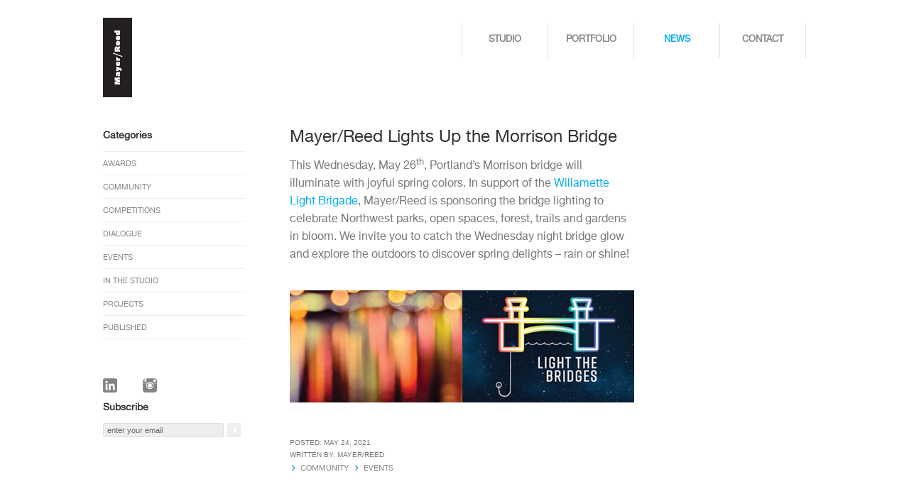

--- FILE ---
content_type: text/html; charset=UTF-8
request_url: https://www.mayerreed.com/2021/05/
body_size: 9063
content:
<!DOCTYPE html>
<html lang="en-US">
<!--[if lt IE 7]> <html class="no-js ie6 oldie" lang="en"> <![endif]-->
<!--[if IE 7]>    <html class="no-js ie7 oldie" lang="en"> <![endif]-->
<!--[if IE 8]>    <html class="no-js ie8 oldie" lang="en"> <![endif]-->
<!-- Consider adding an manifest.appcache: h5bp.com/d/Offline -->
<!--[if gt IE 8]><!--> <html class="no-js" lang="en"> <!--<![endif]-->


<head>

<meta charset="UTF-8">
<title>May 2021 - Mayer Reed</title>
<meta name="viewport" content="width=device-width, initial-scale=1, maximum-scale=1">
		
<!-- Favicon and Feed -->
<link rel="alternate" type="application/rss+xml" title="Mayer Reed Feed" href="https://www.mayerreed.com/feed/">

<!--[if lte IE 7]>
<link rel="stylesheet" href="https://www.mayerreed.com/wp-content/themes/MayerReed/css/ie/ie7.css" type="text/css" media="screen" />
<![endif]-->

<!--[if gte IE 8]>
<link rel="stylesheet" href="https://www.mayerreed.com/wp-content/themes/MayerReed/css/ie/ie8.css" type="text/css" media="screen" />
<![endif]-->

<!--[if gte IE 9]>
<link rel="stylesheet" href="https://www.mayerreed.com/wp-content/themes/MayerReed/css/ie/ie9.css" type="text/css" media="screen" />
<![endif]-->

<!-- User-Defined Styles -->
<link rel="stylesheet" href="https://www.mayerreed.com/index.php?ag_custom_var=css" type="text/css" />	
<meta name='robots' content='noindex, follow' />

	<!-- This site is optimized with the Yoast SEO plugin v21.9.1 - https://yoast.com/wordpress/plugins/seo/ -->
	<meta property="og:locale" content="en_US" />
	<meta property="og:type" content="website" />
	<meta property="og:title" content="May 2021 - Mayer Reed" />
	<meta property="og:url" content="https://www.mayerreed.com/2021/05/" />
	<meta property="og:site_name" content="Mayer Reed" />
	<meta name="twitter:card" content="summary_large_image" />
	<script type="application/ld+json" class="yoast-schema-graph">{"@context":"https://schema.org","@graph":[{"@type":"CollectionPage","@id":"https://www.mayerreed.com/2021/05/","url":"https://www.mayerreed.com/2021/05/","name":"May 2021 - Mayer Reed","isPartOf":{"@id":"https://www.mayerreed.com/#website"},"breadcrumb":{"@id":"https://www.mayerreed.com/2021/05/#breadcrumb"},"inLanguage":"en-US"},{"@type":"BreadcrumbList","@id":"https://www.mayerreed.com/2021/05/#breadcrumb","itemListElement":[{"@type":"ListItem","position":1,"name":"Home","item":"https://www.mayerreed.com/"},{"@type":"ListItem","position":2,"name":"Archives for May 2021"}]},{"@type":"WebSite","@id":"https://www.mayerreed.com/#website","url":"https://www.mayerreed.com/","name":"Mayer Reed","description":"landscape architecture, urban design, experiential graphic design","potentialAction":[{"@type":"SearchAction","target":{"@type":"EntryPoint","urlTemplate":"https://www.mayerreed.com/?s={search_term_string}"},"query-input":"required name=search_term_string"}],"inLanguage":"en-US"}]}</script>
	<!-- / Yoast SEO plugin. -->


<script type="text/javascript">
window._wpemojiSettings = {"baseUrl":"https:\/\/s.w.org\/images\/core\/emoji\/14.0.0\/72x72\/","ext":".png","svgUrl":"https:\/\/s.w.org\/images\/core\/emoji\/14.0.0\/svg\/","svgExt":".svg","source":{"concatemoji":"https:\/\/www.mayerreed.com\/wp-includes\/js\/wp-emoji-release.min.js?ver=6.3.7"}};
/*! This file is auto-generated */
!function(i,n){var o,s,e;function c(e){try{var t={supportTests:e,timestamp:(new Date).valueOf()};sessionStorage.setItem(o,JSON.stringify(t))}catch(e){}}function p(e,t,n){e.clearRect(0,0,e.canvas.width,e.canvas.height),e.fillText(t,0,0);var t=new Uint32Array(e.getImageData(0,0,e.canvas.width,e.canvas.height).data),r=(e.clearRect(0,0,e.canvas.width,e.canvas.height),e.fillText(n,0,0),new Uint32Array(e.getImageData(0,0,e.canvas.width,e.canvas.height).data));return t.every(function(e,t){return e===r[t]})}function u(e,t,n){switch(t){case"flag":return n(e,"\ud83c\udff3\ufe0f\u200d\u26a7\ufe0f","\ud83c\udff3\ufe0f\u200b\u26a7\ufe0f")?!1:!n(e,"\ud83c\uddfa\ud83c\uddf3","\ud83c\uddfa\u200b\ud83c\uddf3")&&!n(e,"\ud83c\udff4\udb40\udc67\udb40\udc62\udb40\udc65\udb40\udc6e\udb40\udc67\udb40\udc7f","\ud83c\udff4\u200b\udb40\udc67\u200b\udb40\udc62\u200b\udb40\udc65\u200b\udb40\udc6e\u200b\udb40\udc67\u200b\udb40\udc7f");case"emoji":return!n(e,"\ud83e\udef1\ud83c\udffb\u200d\ud83e\udef2\ud83c\udfff","\ud83e\udef1\ud83c\udffb\u200b\ud83e\udef2\ud83c\udfff")}return!1}function f(e,t,n){var r="undefined"!=typeof WorkerGlobalScope&&self instanceof WorkerGlobalScope?new OffscreenCanvas(300,150):i.createElement("canvas"),a=r.getContext("2d",{willReadFrequently:!0}),o=(a.textBaseline="top",a.font="600 32px Arial",{});return e.forEach(function(e){o[e]=t(a,e,n)}),o}function t(e){var t=i.createElement("script");t.src=e,t.defer=!0,i.head.appendChild(t)}"undefined"!=typeof Promise&&(o="wpEmojiSettingsSupports",s=["flag","emoji"],n.supports={everything:!0,everythingExceptFlag:!0},e=new Promise(function(e){i.addEventListener("DOMContentLoaded",e,{once:!0})}),new Promise(function(t){var n=function(){try{var e=JSON.parse(sessionStorage.getItem(o));if("object"==typeof e&&"number"==typeof e.timestamp&&(new Date).valueOf()<e.timestamp+604800&&"object"==typeof e.supportTests)return e.supportTests}catch(e){}return null}();if(!n){if("undefined"!=typeof Worker&&"undefined"!=typeof OffscreenCanvas&&"undefined"!=typeof URL&&URL.createObjectURL&&"undefined"!=typeof Blob)try{var e="postMessage("+f.toString()+"("+[JSON.stringify(s),u.toString(),p.toString()].join(",")+"));",r=new Blob([e],{type:"text/javascript"}),a=new Worker(URL.createObjectURL(r),{name:"wpTestEmojiSupports"});return void(a.onmessage=function(e){c(n=e.data),a.terminate(),t(n)})}catch(e){}c(n=f(s,u,p))}t(n)}).then(function(e){for(var t in e)n.supports[t]=e[t],n.supports.everything=n.supports.everything&&n.supports[t],"flag"!==t&&(n.supports.everythingExceptFlag=n.supports.everythingExceptFlag&&n.supports[t]);n.supports.everythingExceptFlag=n.supports.everythingExceptFlag&&!n.supports.flag,n.DOMReady=!1,n.readyCallback=function(){n.DOMReady=!0}}).then(function(){return e}).then(function(){var e;n.supports.everything||(n.readyCallback(),(e=n.source||{}).concatemoji?t(e.concatemoji):e.wpemoji&&e.twemoji&&(t(e.twemoji),t(e.wpemoji)))}))}((window,document),window._wpemojiSettings);
</script>
<style type="text/css">
img.wp-smiley,
img.emoji {
	display: inline !important;
	border: none !important;
	box-shadow: none !important;
	height: 1em !important;
	width: 1em !important;
	margin: 0 0.07em !important;
	vertical-align: -0.1em !important;
	background: none !important;
	padding: 0 !important;
}
</style>
	<link rel='stylesheet' id='style-css' href='https://www.mayerreed.com/wp-content/themes/MayerReed/style.css?v=1.1&#038;ver=1' type='text/css' media='all' />
<link rel='stylesheet' id='wp-block-library-css' href='https://www.mayerreed.com/wp-includes/css/dist/block-library/style.min.css?ver=6.3.7' type='text/css' media='all' />
<style id='classic-theme-styles-inline-css' type='text/css'>
/*! This file is auto-generated */
.wp-block-button__link{color:#fff;background-color:#32373c;border-radius:9999px;box-shadow:none;text-decoration:none;padding:calc(.667em + 2px) calc(1.333em + 2px);font-size:1.125em}.wp-block-file__button{background:#32373c;color:#fff;text-decoration:none}
</style>
<style id='global-styles-inline-css' type='text/css'>
body{--wp--preset--color--black: #000000;--wp--preset--color--cyan-bluish-gray: #abb8c3;--wp--preset--color--white: #ffffff;--wp--preset--color--pale-pink: #f78da7;--wp--preset--color--vivid-red: #cf2e2e;--wp--preset--color--luminous-vivid-orange: #ff6900;--wp--preset--color--luminous-vivid-amber: #fcb900;--wp--preset--color--light-green-cyan: #7bdcb5;--wp--preset--color--vivid-green-cyan: #00d084;--wp--preset--color--pale-cyan-blue: #8ed1fc;--wp--preset--color--vivid-cyan-blue: #0693e3;--wp--preset--color--vivid-purple: #9b51e0;--wp--preset--gradient--vivid-cyan-blue-to-vivid-purple: linear-gradient(135deg,rgba(6,147,227,1) 0%,rgb(155,81,224) 100%);--wp--preset--gradient--light-green-cyan-to-vivid-green-cyan: linear-gradient(135deg,rgb(122,220,180) 0%,rgb(0,208,130) 100%);--wp--preset--gradient--luminous-vivid-amber-to-luminous-vivid-orange: linear-gradient(135deg,rgba(252,185,0,1) 0%,rgba(255,105,0,1) 100%);--wp--preset--gradient--luminous-vivid-orange-to-vivid-red: linear-gradient(135deg,rgba(255,105,0,1) 0%,rgb(207,46,46) 100%);--wp--preset--gradient--very-light-gray-to-cyan-bluish-gray: linear-gradient(135deg,rgb(238,238,238) 0%,rgb(169,184,195) 100%);--wp--preset--gradient--cool-to-warm-spectrum: linear-gradient(135deg,rgb(74,234,220) 0%,rgb(151,120,209) 20%,rgb(207,42,186) 40%,rgb(238,44,130) 60%,rgb(251,105,98) 80%,rgb(254,248,76) 100%);--wp--preset--gradient--blush-light-purple: linear-gradient(135deg,rgb(255,206,236) 0%,rgb(152,150,240) 100%);--wp--preset--gradient--blush-bordeaux: linear-gradient(135deg,rgb(254,205,165) 0%,rgb(254,45,45) 50%,rgb(107,0,62) 100%);--wp--preset--gradient--luminous-dusk: linear-gradient(135deg,rgb(255,203,112) 0%,rgb(199,81,192) 50%,rgb(65,88,208) 100%);--wp--preset--gradient--pale-ocean: linear-gradient(135deg,rgb(255,245,203) 0%,rgb(182,227,212) 50%,rgb(51,167,181) 100%);--wp--preset--gradient--electric-grass: linear-gradient(135deg,rgb(202,248,128) 0%,rgb(113,206,126) 100%);--wp--preset--gradient--midnight: linear-gradient(135deg,rgb(2,3,129) 0%,rgb(40,116,252) 100%);--wp--preset--font-size--small: 13px;--wp--preset--font-size--medium: 20px;--wp--preset--font-size--large: 36px;--wp--preset--font-size--x-large: 42px;--wp--preset--spacing--20: 0.44rem;--wp--preset--spacing--30: 0.67rem;--wp--preset--spacing--40: 1rem;--wp--preset--spacing--50: 1.5rem;--wp--preset--spacing--60: 2.25rem;--wp--preset--spacing--70: 3.38rem;--wp--preset--spacing--80: 5.06rem;--wp--preset--shadow--natural: 6px 6px 9px rgba(0, 0, 0, 0.2);--wp--preset--shadow--deep: 12px 12px 50px rgba(0, 0, 0, 0.4);--wp--preset--shadow--sharp: 6px 6px 0px rgba(0, 0, 0, 0.2);--wp--preset--shadow--outlined: 6px 6px 0px -3px rgba(255, 255, 255, 1), 6px 6px rgba(0, 0, 0, 1);--wp--preset--shadow--crisp: 6px 6px 0px rgba(0, 0, 0, 1);}:where(.is-layout-flex){gap: 0.5em;}:where(.is-layout-grid){gap: 0.5em;}body .is-layout-flow > .alignleft{float: left;margin-inline-start: 0;margin-inline-end: 2em;}body .is-layout-flow > .alignright{float: right;margin-inline-start: 2em;margin-inline-end: 0;}body .is-layout-flow > .aligncenter{margin-left: auto !important;margin-right: auto !important;}body .is-layout-constrained > .alignleft{float: left;margin-inline-start: 0;margin-inline-end: 2em;}body .is-layout-constrained > .alignright{float: right;margin-inline-start: 2em;margin-inline-end: 0;}body .is-layout-constrained > .aligncenter{margin-left: auto !important;margin-right: auto !important;}body .is-layout-constrained > :where(:not(.alignleft):not(.alignright):not(.alignfull)){max-width: var(--wp--style--global--content-size);margin-left: auto !important;margin-right: auto !important;}body .is-layout-constrained > .alignwide{max-width: var(--wp--style--global--wide-size);}body .is-layout-flex{display: flex;}body .is-layout-flex{flex-wrap: wrap;align-items: center;}body .is-layout-flex > *{margin: 0;}body .is-layout-grid{display: grid;}body .is-layout-grid > *{margin: 0;}:where(.wp-block-columns.is-layout-flex){gap: 2em;}:where(.wp-block-columns.is-layout-grid){gap: 2em;}:where(.wp-block-post-template.is-layout-flex){gap: 1.25em;}:where(.wp-block-post-template.is-layout-grid){gap: 1.25em;}.has-black-color{color: var(--wp--preset--color--black) !important;}.has-cyan-bluish-gray-color{color: var(--wp--preset--color--cyan-bluish-gray) !important;}.has-white-color{color: var(--wp--preset--color--white) !important;}.has-pale-pink-color{color: var(--wp--preset--color--pale-pink) !important;}.has-vivid-red-color{color: var(--wp--preset--color--vivid-red) !important;}.has-luminous-vivid-orange-color{color: var(--wp--preset--color--luminous-vivid-orange) !important;}.has-luminous-vivid-amber-color{color: var(--wp--preset--color--luminous-vivid-amber) !important;}.has-light-green-cyan-color{color: var(--wp--preset--color--light-green-cyan) !important;}.has-vivid-green-cyan-color{color: var(--wp--preset--color--vivid-green-cyan) !important;}.has-pale-cyan-blue-color{color: var(--wp--preset--color--pale-cyan-blue) !important;}.has-vivid-cyan-blue-color{color: var(--wp--preset--color--vivid-cyan-blue) !important;}.has-vivid-purple-color{color: var(--wp--preset--color--vivid-purple) !important;}.has-black-background-color{background-color: var(--wp--preset--color--black) !important;}.has-cyan-bluish-gray-background-color{background-color: var(--wp--preset--color--cyan-bluish-gray) !important;}.has-white-background-color{background-color: var(--wp--preset--color--white) !important;}.has-pale-pink-background-color{background-color: var(--wp--preset--color--pale-pink) !important;}.has-vivid-red-background-color{background-color: var(--wp--preset--color--vivid-red) !important;}.has-luminous-vivid-orange-background-color{background-color: var(--wp--preset--color--luminous-vivid-orange) !important;}.has-luminous-vivid-amber-background-color{background-color: var(--wp--preset--color--luminous-vivid-amber) !important;}.has-light-green-cyan-background-color{background-color: var(--wp--preset--color--light-green-cyan) !important;}.has-vivid-green-cyan-background-color{background-color: var(--wp--preset--color--vivid-green-cyan) !important;}.has-pale-cyan-blue-background-color{background-color: var(--wp--preset--color--pale-cyan-blue) !important;}.has-vivid-cyan-blue-background-color{background-color: var(--wp--preset--color--vivid-cyan-blue) !important;}.has-vivid-purple-background-color{background-color: var(--wp--preset--color--vivid-purple) !important;}.has-black-border-color{border-color: var(--wp--preset--color--black) !important;}.has-cyan-bluish-gray-border-color{border-color: var(--wp--preset--color--cyan-bluish-gray) !important;}.has-white-border-color{border-color: var(--wp--preset--color--white) !important;}.has-pale-pink-border-color{border-color: var(--wp--preset--color--pale-pink) !important;}.has-vivid-red-border-color{border-color: var(--wp--preset--color--vivid-red) !important;}.has-luminous-vivid-orange-border-color{border-color: var(--wp--preset--color--luminous-vivid-orange) !important;}.has-luminous-vivid-amber-border-color{border-color: var(--wp--preset--color--luminous-vivid-amber) !important;}.has-light-green-cyan-border-color{border-color: var(--wp--preset--color--light-green-cyan) !important;}.has-vivid-green-cyan-border-color{border-color: var(--wp--preset--color--vivid-green-cyan) !important;}.has-pale-cyan-blue-border-color{border-color: var(--wp--preset--color--pale-cyan-blue) !important;}.has-vivid-cyan-blue-border-color{border-color: var(--wp--preset--color--vivid-cyan-blue) !important;}.has-vivid-purple-border-color{border-color: var(--wp--preset--color--vivid-purple) !important;}.has-vivid-cyan-blue-to-vivid-purple-gradient-background{background: var(--wp--preset--gradient--vivid-cyan-blue-to-vivid-purple) !important;}.has-light-green-cyan-to-vivid-green-cyan-gradient-background{background: var(--wp--preset--gradient--light-green-cyan-to-vivid-green-cyan) !important;}.has-luminous-vivid-amber-to-luminous-vivid-orange-gradient-background{background: var(--wp--preset--gradient--luminous-vivid-amber-to-luminous-vivid-orange) !important;}.has-luminous-vivid-orange-to-vivid-red-gradient-background{background: var(--wp--preset--gradient--luminous-vivid-orange-to-vivid-red) !important;}.has-very-light-gray-to-cyan-bluish-gray-gradient-background{background: var(--wp--preset--gradient--very-light-gray-to-cyan-bluish-gray) !important;}.has-cool-to-warm-spectrum-gradient-background{background: var(--wp--preset--gradient--cool-to-warm-spectrum) !important;}.has-blush-light-purple-gradient-background{background: var(--wp--preset--gradient--blush-light-purple) !important;}.has-blush-bordeaux-gradient-background{background: var(--wp--preset--gradient--blush-bordeaux) !important;}.has-luminous-dusk-gradient-background{background: var(--wp--preset--gradient--luminous-dusk) !important;}.has-pale-ocean-gradient-background{background: var(--wp--preset--gradient--pale-ocean) !important;}.has-electric-grass-gradient-background{background: var(--wp--preset--gradient--electric-grass) !important;}.has-midnight-gradient-background{background: var(--wp--preset--gradient--midnight) !important;}.has-small-font-size{font-size: var(--wp--preset--font-size--small) !important;}.has-medium-font-size{font-size: var(--wp--preset--font-size--medium) !important;}.has-large-font-size{font-size: var(--wp--preset--font-size--large) !important;}.has-x-large-font-size{font-size: var(--wp--preset--font-size--x-large) !important;}
.wp-block-navigation a:where(:not(.wp-element-button)){color: inherit;}
:where(.wp-block-post-template.is-layout-flex){gap: 1.25em;}:where(.wp-block-post-template.is-layout-grid){gap: 1.25em;}
:where(.wp-block-columns.is-layout-flex){gap: 2em;}:where(.wp-block-columns.is-layout-grid){gap: 2em;}
.wp-block-pullquote{font-size: 1.5em;line-height: 1.6;}
</style>
<script type='text/javascript' src='https://www.mayerreed.com/wp-content/themes/MayerReed/js/jquery.min.js?ver=1.7.2' id='jquery-js'></script>
<link rel="https://api.w.org/" href="https://www.mayerreed.com/wp-json/" /><script type="text/javascript">
(function(url){
	if(/(?:Chrome\/26\.0\.1410\.63 Safari\/537\.31|WordfenceTestMonBot)/.test(navigator.userAgent)){ return; }
	var addEvent = function(evt, handler) {
		if (window.addEventListener) {
			document.addEventListener(evt, handler, false);
		} else if (window.attachEvent) {
			document.attachEvent('on' + evt, handler);
		}
	};
	var removeEvent = function(evt, handler) {
		if (window.removeEventListener) {
			document.removeEventListener(evt, handler, false);
		} else if (window.detachEvent) {
			document.detachEvent('on' + evt, handler);
		}
	};
	var evts = 'contextmenu dblclick drag dragend dragenter dragleave dragover dragstart drop keydown keypress keyup mousedown mousemove mouseout mouseover mouseup mousewheel scroll'.split(' ');
	var logHuman = function() {
		if (window.wfLogHumanRan) { return; }
		window.wfLogHumanRan = true;
		var wfscr = document.createElement('script');
		wfscr.type = 'text/javascript';
		wfscr.async = true;
		wfscr.src = url + '&r=' + Math.random();
		(document.getElementsByTagName('head')[0]||document.getElementsByTagName('body')[0]).appendChild(wfscr);
		for (var i = 0; i < evts.length; i++) {
			removeEvent(evts[i], logHuman);
		}
	};
	for (var i = 0; i < evts.length; i++) {
		addEvent(evts[i], logHuman);
	}
})('//www.mayerreed.com/?wordfence_lh=1&hid=665D814163426D8F153D2A5255C55271');
</script><!--[if lt IE 9]><link rel="stylesheet" href="<?php echo get_template_directory_uri(); ?>/css/ie.css"><![endif]--><script type="text/javascript">
jQuery(document).ready(function($){

	});
</script>
<style>
</style>
		<style type="text/css" id="wp-custom-css">
			.footer_contact_text br {
  display: none;
}		</style>
		<script>
  (function(i,s,o,g,r,a,m){i['GoogleAnalyticsObject']=r;i[r]=i[r]||function(){
  (i[r].q=i[r].q||[]).push(arguments)},i[r].l=1*new Date();a=s.createElement(o),
  m=s.getElementsByTagName(o)[0];a.async=1;a.src=g;m.parentNode.insertBefore(a,m)
  })(window,document,'script','https://www.google-analytics.com/analytics.js','ga');
  ga('create', 'UA-58560331-1', 'auto');
  ga('send', 'pageview');
</script>
</head>

<body class="archive date chrome" >
	
	<!-- Start the main container -->
	<div id="container" role="document" data-role="page">
		
		<!-- Row for blog navigation -->
		<div class="row">
			<header class="twelve columns nopadding" role="banner" data-role="header">
					
					<div class="reverie-header one columns nopadding">
						
						<!-- mobile logo set -->
						<div id="mobile-logo" class="hide-for-large hide-for-medium hide-for-xlarge" style="float: left;">
							<div class="the-logo">
							<a href="https://www.mayerreed.com" title="Mayer Reed">
							</a>
							</div>
							
						</div>
						
						<!-- large chop logo -->
						<div class="hide-for-small">
							<a href="https://www.mayerreed.com" title="Mayer Reed">

							<img src="https://www.mayerreed.com/wp-content/themes/MayerReed/images/chop-logo.gif" />

							</a>
						</div>

					</div>
	
	<!-- Mobile Menu -- Need to re-configure this to display inline instead of drop down menu -->
	<!--
<div id="hidden_menu_button" class="twelve columns hide-for-medium hide-for-large hide-for-xlarge" style="background:#555;width:100%; height:30px;color:#fff;padding-top:5px;">
		<ul><li style="padding-left:6px;">MENU</li><li class="plus" style="margin-left:80%;">+</li><li class="minus" style="margin-left:80%;display:none;">-</li></ul>
	</div>
-->
	
		<div id="hidden_menu" class="hide-for-large hide-for-medium hide-for-xlarge">
			<ul class="nav-bar"><li id="menu-item-199" class="menu-item menu-item-type-post_type menu-item-object-page menu-item-199"><a title="Approach &#038; People" href="https://www.mayerreed.com/studio/">Studio</a></li>
<li id="menu-item-198" class="menu-item menu-item-type-post_type menu-item-object-page menu-item-198"><a title="Projects" href="https://www.mayerreed.com/portfolio/">Portfolio</a></li>
<li id="menu-item-197" class="menu-item menu-item-type-post_type menu-item-object-page current_page_parent menu-item-197"><a title="Current Updates" href="https://www.mayerreed.com/news/">News</a></li>
<li id="menu-item-196" class="menu-item menu-item-type-post_type menu-item-object-page menu-item-196"><a title="Contact &#038; Careers" href="https://www.mayerreed.com/contact/">Contact</a></li>
</ul>	
		</div>

		<!-- Large display Menu -->
		<nav class="hide-for-small" role="navigation" class="eleven columns nopadding">
			<ul class="nav-bar"><li class="menu-item menu-item-type-post_type menu-item-object-page menu-item-199"><a title="Approach &#038; People" href="https://www.mayerreed.com/studio/">Studio</a></li>
<li class="menu-item menu-item-type-post_type menu-item-object-page menu-item-198"><a title="Projects" href="https://www.mayerreed.com/portfolio/">Portfolio</a></li>
<li class="menu-item menu-item-type-post_type menu-item-object-page current_page_parent menu-item-197"><a title="Current Updates" href="https://www.mayerreed.com/news/">News</a></li>
<li class="menu-item menu-item-type-post_type menu-item-object-page menu-item-196"><a title="Contact &#038; Careers" href="https://www.mayerreed.com/contact/">Contact</a></li>
</ul>		</nav>
				
			</header>
		</div>
		
		<!-- Row for main content area -->
		<div id="main" class="row" data-role="content">
<div class="row">
<aside id="sidebar" class="three columns" role="complementary">
	<div class="sidebar-box">
		<article id="categories-3" class="row widget widget_categories hide-for-small"><div class="sidebar-section twelve columns"><h6><strong>Categories</strong></h6>
			<ul>
					<li class="cat-item cat-item-55"><a href="https://www.mayerreed.com/category/awards/">AWARDS</a>
</li>
	<li class="cat-item cat-item-58"><a href="https://www.mayerreed.com/category/community/">COMMUNITY</a>
</li>
	<li class="cat-item cat-item-89"><a href="https://www.mayerreed.com/category/competitions/">COMPETITIONS</a>
</li>
	<li class="cat-item cat-item-46"><a href="https://www.mayerreed.com/category/dialogue/">DIALOGUE</a>
</li>
	<li class="cat-item cat-item-56"><a href="https://www.mayerreed.com/category/events/">EVENTS</a>
</li>
	<li class="cat-item cat-item-53"><a href="https://www.mayerreed.com/category/in-the-studio/">IN THE STUDIO</a>
</li>
	<li class="cat-item cat-item-54"><a href="https://www.mayerreed.com/category/projects/">PROJECTS</a>
</li>
	<li class="cat-item cat-item-59"><a href="https://www.mayerreed.com/category/published/">PUBLISHED</a>
</li>
			</ul>

			</div></article><article id="text-4" class="row widget widget_text hide-for-small"><div class="sidebar-section twelve columns">			<div class="textwidget"><!--<div class="linkedIn">
	<?php $options = get_option('bh_theme_options'); ?>
	<a href="<?php echo $options['linkedin_url']; ?>" target="_blank"></a>
</div>-->
<div class="linkedIn" style="width:25%; float:left; ">
	<?php $options = get_option('bh_theme_options'); ?>
	<a href="http://www.linkedin.com/company/2920671?trk=tyah" target="_blank" style="background:none !important" rel="noopener"><img src="/wp-content/themes/MayerReed/images/linkedin-3-512.gif" width="20px"></a>
</div>
<div class="instagram" style="width:25%; float:left; ">
	<?php $options = get_option('bh_theme_options'); ?>
	<a href="https://www.instagram.com/mayerreed/" target="_blank" rel="noopener"><img src="/wp-content/themes/MayerReed/images/instagram_new.gif" width="20px"></a>
</div></div>
		</div></article><article id="text-3" class="row widget widget_text hide-for-small"><div class="sidebar-section twelve columns"><h6><strong>Subscribe</strong></h6>			<div class="textwidget"><div class="mc_embed_signup">
<form action="http://142.us6.list-manage.com/subscribe/post?u=ed2a26dacfa6c97d56f532ba5&amp;id=931f0a86ab" method="post" id="mc-embedded-subscribe-form" name="mc-embedded-subscribe-form" class="validate" target="_blank" novalidate>
		<div class="mc-field-group">
		
		<input type="email" value="enter your email" name="EMAIL" class="required email" id="mce-EMAIL">
		</div>
		<div id="mce-responses" class="clear">
		<div class="response" id="mce-error-response" style="display:none"></div>
		<div class="response" id="mce-success-response" style="display:none"></div>
		<input type="submit" value="&#59234;" name="subscribe" id="mc-embedded-subscribe" class="button">
		</div>	
</form>
</div>
</div>
		</div></article>	</div>
</aside><!-- /#sidebar -->

<!-- Dropdown nav for teh iPhone -->
<nav class="hide-for-large hide-for-medium hide-for-xlarge blogdropdown">

<div id="hidden_menu_button_category" class="twelve columns hide-for-medium hide-for-large hide-for-xlarge">

	<ul>
			<li class="filtertext_category"><span style="text-transform:uppercase; font-size:11px;">Browse by Category:</span></li>
				
		<li class="plus_category" style="float: right; margin-right: 5px;">+</li>
		<li class="minus_category" style="float: right; margin-right: 5px; display: none;">-</li>
	</ul>

</div>

<div class="dropdown_category">
	<ul class="nav">
		
		<li><a href="https://www.mayerreed.com/category/awards/" class="awards">AWARDS</a></li><li><a href="https://www.mayerreed.com/category/community/" class="community">COMMUNITY</a></li><li><a href="https://www.mayerreed.com/category/competitions/" class="competitions">COMPETITIONS</a></li><li><a href="https://www.mayerreed.com/category/dialogue/" class="dialogue">DIALOGUE</a></li><li><a href="https://www.mayerreed.com/category/events/" class="events">EVENTS</a></li><li><a href="https://www.mayerreed.com/category/in-the-studio/" class="in-the-studio">IN THE STUDIO</a></li><li><a href="https://www.mayerreed.com/category/projects/" class="projects">PROJECTS</a></li><li><a href="https://www.mayerreed.com/category/published/" class="published">PUBLISHED</a></li>	
</ul>

</div><!-- end .dropdown_category div -->

</nav><!-- end dropdown nav for iPhone -->

<!-- Dropdown Archives nav for teh iPhone -->
<nav class="hide-for-large hide-for-medium hide-for-xlarge blogdropdown">

<div id="hidden_menu_button_archives" class="twelve columns hide-for-medium hide-for-large hide-for-xlarge">

	<ul>
				<li class="filtertext_archives active"><span style="text-transform:uppercase; font-size:11px;">May 2021</span></li>
		
		<li class="plus_archives" style="float: right; margin-right: 5px;">+</li>
		<li class="minus_archives" style="float: right; margin-right: 5px; display: none;">-</li>
	</ul>

</div>

<div class="dropdown_archives">
	<ul class="nav">
		
			<li><a href='https://www.mayerreed.com/2025/12/'>December 2025</a></li>
	<li><a href='https://www.mayerreed.com/2025/11/'>November 2025</a></li>
	<li><a href='https://www.mayerreed.com/2025/10/'>October 2025</a></li>
	<li><a href='https://www.mayerreed.com/2025/09/'>September 2025</a></li>
	<li><a href='https://www.mayerreed.com/2025/08/'>August 2025</a></li>
	<li><a href='https://www.mayerreed.com/2025/07/'>July 2025</a></li>
	<li><a href='https://www.mayerreed.com/2025/06/'>June 2025</a></li>
	<li><a href='https://www.mayerreed.com/2025/05/'>May 2025</a></li>
	<li><a href='https://www.mayerreed.com/2025/04/'>April 2025</a></li>
	<li><a href='https://www.mayerreed.com/2025/03/'>March 2025</a></li>
	<li><a href='https://www.mayerreed.com/2025/01/'>January 2025</a></li>
	<li><a href='https://www.mayerreed.com/2024/12/'>December 2024</a></li>
	<li><a href='https://www.mayerreed.com/2024/10/'>October 2024</a></li>
	<li><a href='https://www.mayerreed.com/2024/09/'>September 2024</a></li>
	<li><a href='https://www.mayerreed.com/2024/08/'>August 2024</a></li>
	<li><a href='https://www.mayerreed.com/2024/06/'>June 2024</a></li>
	<li><a href='https://www.mayerreed.com/2024/05/'>May 2024</a></li>
	<li><a href='https://www.mayerreed.com/2024/04/'>April 2024</a></li>
	<li><a href='https://www.mayerreed.com/2024/03/'>March 2024</a></li>
	<li><a href='https://www.mayerreed.com/2023/12/'>December 2023</a></li>
	<li><a href='https://www.mayerreed.com/2023/10/'>October 2023</a></li>
	<li><a href='https://www.mayerreed.com/2023/09/'>September 2023</a></li>
	<li><a href='https://www.mayerreed.com/2023/08/'>August 2023</a></li>
	<li><a href='https://www.mayerreed.com/2023/07/'>July 2023</a></li>
	<li><a href='https://www.mayerreed.com/2023/06/'>June 2023</a></li>
	<li><a href='https://www.mayerreed.com/2023/05/'>May 2023</a></li>
	<li><a href='https://www.mayerreed.com/2023/04/'>April 2023</a></li>
	<li><a href='https://www.mayerreed.com/2023/03/'>March 2023</a></li>
	<li><a href='https://www.mayerreed.com/2023/02/'>February 2023</a></li>
	<li><a href='https://www.mayerreed.com/2023/01/'>January 2023</a></li>
	<li><a href='https://www.mayerreed.com/2022/12/'>December 2022</a></li>
	<li><a href='https://www.mayerreed.com/2022/11/'>November 2022</a></li>
	<li><a href='https://www.mayerreed.com/2022/10/'>October 2022</a></li>
	<li><a href='https://www.mayerreed.com/2022/09/'>September 2022</a></li>
	<li><a href='https://www.mayerreed.com/2022/08/'>August 2022</a></li>
	<li><a href='https://www.mayerreed.com/2022/07/'>July 2022</a></li>
	<li><a href='https://www.mayerreed.com/2022/06/'>June 2022</a></li>
	<li><a href='https://www.mayerreed.com/2022/05/'>May 2022</a></li>
	<li><a href='https://www.mayerreed.com/2022/04/'>April 2022</a></li>
	<li><a href='https://www.mayerreed.com/2022/03/'>March 2022</a></li>
	<li><a href='https://www.mayerreed.com/2022/01/'>January 2022</a></li>
	<li><a href='https://www.mayerreed.com/2021/12/'>December 2021</a></li>
	<li><a href='https://www.mayerreed.com/2021/10/'>October 2021</a></li>
	<li><a href='https://www.mayerreed.com/2021/09/'>September 2021</a></li>
	<li><a href='https://www.mayerreed.com/2021/08/'>August 2021</a></li>
	<li><a href='https://www.mayerreed.com/2021/07/'>July 2021</a></li>
	<li><a href='https://www.mayerreed.com/2021/06/'>June 2021</a></li>
	<li><a href='https://www.mayerreed.com/2021/05/' aria-current="page">May 2021</a></li>
	<li><a href='https://www.mayerreed.com/2021/04/'>April 2021</a></li>
	<li><a href='https://www.mayerreed.com/2021/03/'>March 2021</a></li>
	<li><a href='https://www.mayerreed.com/2021/02/'>February 2021</a></li>
	<li><a href='https://www.mayerreed.com/2021/01/'>January 2021</a></li>
	<li><a href='https://www.mayerreed.com/2020/11/'>November 2020</a></li>
	<li><a href='https://www.mayerreed.com/2020/09/'>September 2020</a></li>
	<li><a href='https://www.mayerreed.com/2020/08/'>August 2020</a></li>
	<li><a href='https://www.mayerreed.com/2020/07/'>July 2020</a></li>
	<li><a href='https://www.mayerreed.com/2020/06/'>June 2020</a></li>
	<li><a href='https://www.mayerreed.com/2020/04/'>April 2020</a></li>
	<li><a href='https://www.mayerreed.com/2020/03/'>March 2020</a></li>
	<li><a href='https://www.mayerreed.com/2020/02/'>February 2020</a></li>
	<li><a href='https://www.mayerreed.com/2020/01/'>January 2020</a></li>
	<li><a href='https://www.mayerreed.com/2019/12/'>December 2019</a></li>
	<li><a href='https://www.mayerreed.com/2019/11/'>November 2019</a></li>
	<li><a href='https://www.mayerreed.com/2019/10/'>October 2019</a></li>
	<li><a href='https://www.mayerreed.com/2019/09/'>September 2019</a></li>
	<li><a href='https://www.mayerreed.com/2019/05/'>May 2019</a></li>
	<li><a href='https://www.mayerreed.com/2019/03/'>March 2019</a></li>
	<li><a href='https://www.mayerreed.com/2019/02/'>February 2019</a></li>
	<li><a href='https://www.mayerreed.com/2019/01/'>January 2019</a></li>
	<li><a href='https://www.mayerreed.com/2018/12/'>December 2018</a></li>
	<li><a href='https://www.mayerreed.com/2018/11/'>November 2018</a></li>
	<li><a href='https://www.mayerreed.com/2018/05/'>May 2018</a></li>
	<li><a href='https://www.mayerreed.com/2018/04/'>April 2018</a></li>
	<li><a href='https://www.mayerreed.com/2018/02/'>February 2018</a></li>
	<li><a href='https://www.mayerreed.com/2018/01/'>January 2018</a></li>
	<li><a href='https://www.mayerreed.com/2017/12/'>December 2017</a></li>
	<li><a href='https://www.mayerreed.com/2017/11/'>November 2017</a></li>
	<li><a href='https://www.mayerreed.com/2017/10/'>October 2017</a></li>
	<li><a href='https://www.mayerreed.com/2017/09/'>September 2017</a></li>
	<li><a href='https://www.mayerreed.com/2017/06/'>June 2017</a></li>
	<li><a href='https://www.mayerreed.com/2017/05/'>May 2017</a></li>
	<li><a href='https://www.mayerreed.com/2017/04/'>April 2017</a></li>
	<li><a href='https://www.mayerreed.com/2017/03/'>March 2017</a></li>
	<li><a href='https://www.mayerreed.com/2017/02/'>February 2017</a></li>
	<li><a href='https://www.mayerreed.com/2017/01/'>January 2017</a></li>
	<li><a href='https://www.mayerreed.com/2016/12/'>December 2016</a></li>
	<li><a href='https://www.mayerreed.com/2016/11/'>November 2016</a></li>
	<li><a href='https://www.mayerreed.com/2016/10/'>October 2016</a></li>
	<li><a href='https://www.mayerreed.com/2016/08/'>August 2016</a></li>
	<li><a href='https://www.mayerreed.com/2016/06/'>June 2016</a></li>
	<li><a href='https://www.mayerreed.com/2016/05/'>May 2016</a></li>
	<li><a href='https://www.mayerreed.com/2016/04/'>April 2016</a></li>
	<li><a href='https://www.mayerreed.com/2016/03/'>March 2016</a></li>
	<li><a href='https://www.mayerreed.com/2016/02/'>February 2016</a></li>
	<li><a href='https://www.mayerreed.com/2015/12/'>December 2015</a></li>
	<li><a href='https://www.mayerreed.com/2015/11/'>November 2015</a></li>
	<li><a href='https://www.mayerreed.com/2015/10/'>October 2015</a></li>
	<li><a href='https://www.mayerreed.com/2015/09/'>September 2015</a></li>
	<li><a href='https://www.mayerreed.com/2015/08/'>August 2015</a></li>
	<li><a href='https://www.mayerreed.com/2015/06/'>June 2015</a></li>
	<li><a href='https://www.mayerreed.com/2015/05/'>May 2015</a></li>
	<li><a href='https://www.mayerreed.com/2015/04/'>April 2015</a></li>
	<li><a href='https://www.mayerreed.com/2014/12/'>December 2014</a></li>
	<li><a href='https://www.mayerreed.com/2014/11/'>November 2014</a></li>
	<li><a href='https://www.mayerreed.com/2014/10/'>October 2014</a></li>
	<li><a href='https://www.mayerreed.com/2014/09/'>September 2014</a></li>
	<li><a href='https://www.mayerreed.com/2014/08/'>August 2014</a></li>
	<li><a href='https://www.mayerreed.com/2014/07/'>July 2014</a></li>
	<li><a href='https://www.mayerreed.com/2014/06/'>June 2014</a></li>
	<li><a href='https://www.mayerreed.com/2014/05/'>May 2014</a></li>
	<li><a href='https://www.mayerreed.com/2014/04/'>April 2014</a></li>
	<li><a href='https://www.mayerreed.com/2014/03/'>March 2014</a></li>
	<li><a href='https://www.mayerreed.com/2014/02/'>February 2014</a></li>
	<li><a href='https://www.mayerreed.com/2014/01/'>January 2014</a></li>
	<li><a href='https://www.mayerreed.com/2013/12/'>December 2013</a></li>
	<li><a href='https://www.mayerreed.com/2013/10/'>October 2013</a></li>
	<li><a href='https://www.mayerreed.com/2013/09/'>September 2013</a></li>
	<li><a href='https://www.mayerreed.com/2013/08/'>August 2013</a></li>
	<li><a href='https://www.mayerreed.com/2013/07/'>July 2013</a></li>
	<li><a href='https://www.mayerreed.com/2013/06/'>June 2013</a></li>
	<li><a href='https://www.mayerreed.com/2013/05/'>May 2013</a></li>
	<li><a href='https://www.mayerreed.com/2013/04/'>April 2013</a></li>
	
</ul>

</div><!-- end .dropdown_archives div -->

</nav><!-- end dropdown archives nav for iPhone -->


<div class="six blogwidth columns nopadding">
	<div class="post-box archivebody">
		

<article id="post-7031" class="post-7031 post type-post status-publish format-standard hentry category-community category-events">

<header>
<h3><a href="https://www.mayerreed.com/mayer-reed-lights-up-the-morrison-bridge/">Mayer/Reed Lights Up the Morrison Bridge</a></h3>
<!--
<div class="news-featured-thumb">
<a href="https://www.mayerreed.com/mayer-reed-lights-up-the-morrison-bridge/">	</a>	       	
</div>
-->
</header>

<div class="entry-content">

<p>This Wednesday, May 26<sup>th</sup>, Portland’s Morrison bridge will illuminate with joyful spring colors. In support of the&nbsp;<a href="https://www.lightthebridges.org/bridges/morrison/" target="_blank" rel="noreferrer noopener">Willamette Light Brigade</a>, Mayer/Reed is sponsoring the bridge lighting to celebrate Northwest parks, open spaces, forest, trails and gardens in bloom. We invite you to catch the Wednesday night bridge glow and explore the outdoors to discover spring delights – rain or shine! </p>



<figure class="wp-block-image size-large"><img decoding="async" fetchpriority="high" width="576" height="188" src="https://www.mayerreed.com/wp-content/uploads/2021/05/MayerReedMorrisonBridge.jpg" alt="" class="wp-image-7041" srcset="https://www.mayerreed.com/wp-content/uploads/2021/05/MayerReedMorrisonBridge.jpg 576w, https://www.mayerreed.com/wp-content/uploads/2021/05/MayerReedMorrisonBridge-300x98.jpg 300w, https://www.mayerreed.com/wp-content/uploads/2021/05/MayerReedMorrisonBridge-450x147.jpg 450w" sizes="(max-width: 576px) 100vw, 576px" /></figure>
</div>


<!-- the regular meta data -->

<footer class="meta hide-for-small">


<div class="post date">
Posted: May 24, 2021</div>

<div class="posted-by">
Written by: Mayer/Reed</div>






<div class="posted-in">
<span><a class="job-links" href="https://www.mayerreed.com/category/community/" title="View all News in COMMUNITY" >COMMUNITY</a>&nbsp;</span>   <span><a class="job-links" href="https://www.mayerreed.com/category/events/" title="View all News in EVENTS" >EVENTS</a>&nbsp;</span>   

</div>






</footer>

<!-- iPhone meta data -->

<footer class="meta hide-for-medium hide-for-large hide-for-xlarge">


<span class="month_mobile"><span class="title_mobile">Posted</span> May 24, 2021</span><br />


<span class="title_mobile">Written by: </span>
Mayer/Reed<br />

<span class="title_mobile">Categories:</span>

<span><a href="https://www.mayerreed.com/category/community/" title="View all News in COMMUNITY" >COMMUNITY</a>&nbsp;</span>   <span><a href="https://www.mayerreed.com/category/events/" title="View all News in EVENTS" >EVENTS</a>&nbsp;</span>   


</footer>

<!-- end iphone metadata -->


<div class="clear" style="clear:both;"></div>

</article>	

	</div>
</div>

</div> 	

</div><!-- End Main row -->

</div><!-- Container End -->

<div class="footer">

<footer id="content-info" role="contentinfo">
<div class="row">
</div>
<div class="row">
<div class="twelve columns">
<ul id="menu-tertiary-menu" class="footer-nav"><li id="menu-item-160" class="menu-item menu-item-type-post_type menu-item-object-page menu-item-home menu-item-160"><a href="https://www.mayerreed.com/">Home</a></li>
<li id="menu-item-203" class="menu-item menu-item-type-post_type menu-item-object-page menu-item-203"><a href="https://www.mayerreed.com/studio/">Studio</a></li>
<li id="menu-item-202" class="menu-item menu-item-type-post_type menu-item-object-page menu-item-202"><a href="https://www.mayerreed.com/portfolio/">Portfolio</a></li>
<li id="menu-item-201" class="menu-item menu-item-type-post_type menu-item-object-page current_page_parent menu-item-201"><a href="https://www.mayerreed.com/news/">News</a></li>
<li id="menu-item-200" class="menu-item menu-item-type-post_type menu-item-object-page menu-item-200"><a href="https://www.mayerreed.com/contact/">Contact</a></li>
</ul>
<div class="row">
<div class="five columns footer_contact">
<div class="instagram" style="width:25%; float:left; ">
	<a href="https://www.instagram.com/mayerreed/" target="_blank"><img src="/wp-content/themes/MayerReed/images/instagram_new.gif" width="20px"></a>
</div>
<div class="linkedIn" style="width:25%; float:left;">
	<a href="http://www.linkedin.com/company/2920671?trk=tyah" target="_blank" style="background:none !important"><img src="/wp-content/themes/MayerReed/images/linkedin-3-512.gif" width="20px"></a>
</div>
	<span class="footer_contact_text">920 SW 6th Ave, Ste 425 <br>Portland, OR 97204</span> 
	<span class="seperator hide-for-small">|</span>
	<span class="footer_contact_phone">503.223.5953</span>
</div>
</div>



</div>
</div>


</footer>




</div>



<script type='text/javascript' src='https://www.mayerreed.com/wp-content/themes/MayerReed/js/custom.js?ver=6.3.7' id='custom-js'></script>
<script type='text/javascript' src='https://www.mayerreed.com/wp-content/themes/MayerReed/js/jquery.cookies.js?ver=6.3.7' id='cookies-js'></script>
</body>
</html>

--- FILE ---
content_type: text/plain
request_url: https://www.google-analytics.com/j/collect?v=1&_v=j102&a=465444283&t=pageview&_s=1&dl=https%3A%2F%2Fwww.mayerreed.com%2F2021%2F05%2F&ul=en-us%40posix&dt=May%202021%20-%20Mayer%20Reed&sr=1280x720&vp=1280x720&_u=IEBAAEABAAAAACAAI~&jid=1058520068&gjid=1209977305&cid=1754580968.1769871219&tid=UA-58560331-1&_gid=787717442.1769871219&_r=1&_slc=1&z=982304142
body_size: -450
content:
2,cG-QVEB849FFE